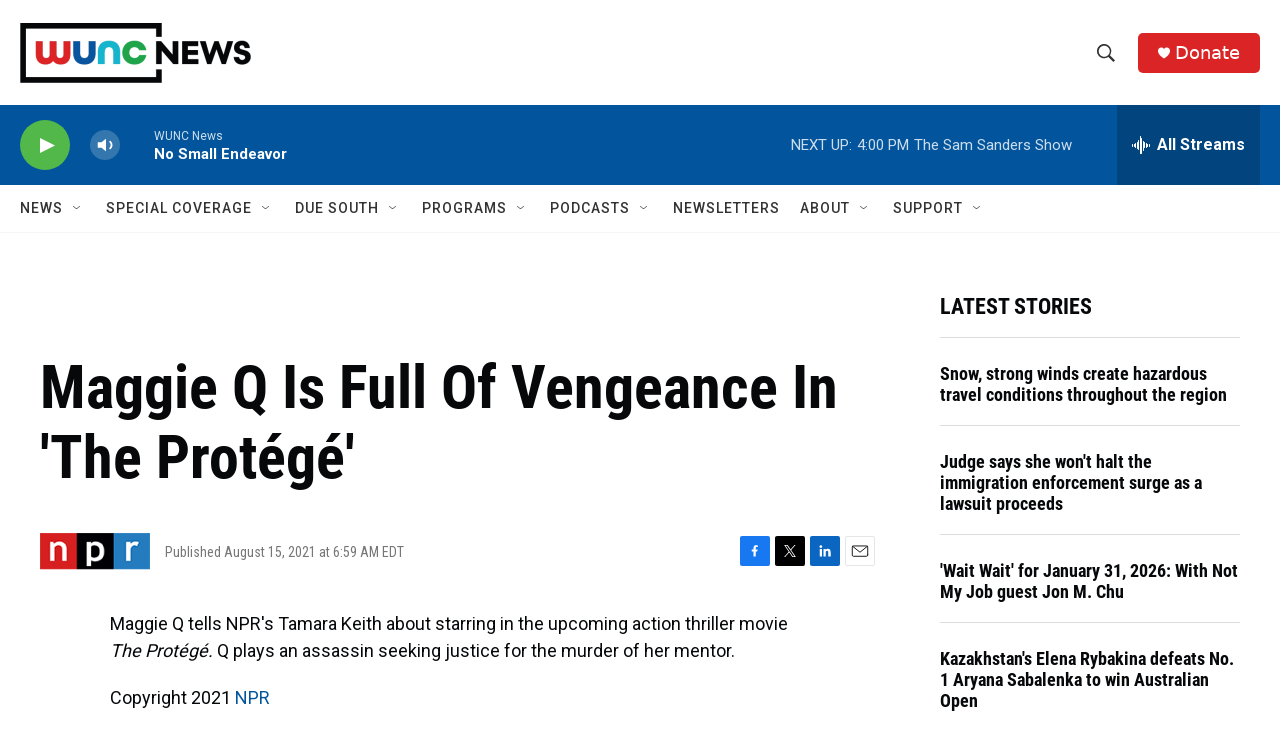

--- FILE ---
content_type: text/html; charset=utf-8
request_url: https://www.google.com/recaptcha/api2/aframe
body_size: 183
content:
<!DOCTYPE HTML><html><head><meta http-equiv="content-type" content="text/html; charset=UTF-8"></head><body><script nonce="JLkbR2rV4aXGCJNdM9ESag">/** Anti-fraud and anti-abuse applications only. See google.com/recaptcha */ try{var clients={'sodar':'https://pagead2.googlesyndication.com/pagead/sodar?'};window.addEventListener("message",function(a){try{if(a.source===window.parent){var b=JSON.parse(a.data);var c=clients[b['id']];if(c){var d=document.createElement('img');d.src=c+b['params']+'&rc='+(localStorage.getItem("rc::a")?sessionStorage.getItem("rc::b"):"");window.document.body.appendChild(d);sessionStorage.setItem("rc::e",parseInt(sessionStorage.getItem("rc::e")||0)+1);localStorage.setItem("rc::h",'1769890778160');}}}catch(b){}});window.parent.postMessage("_grecaptcha_ready", "*");}catch(b){}</script></body></html>